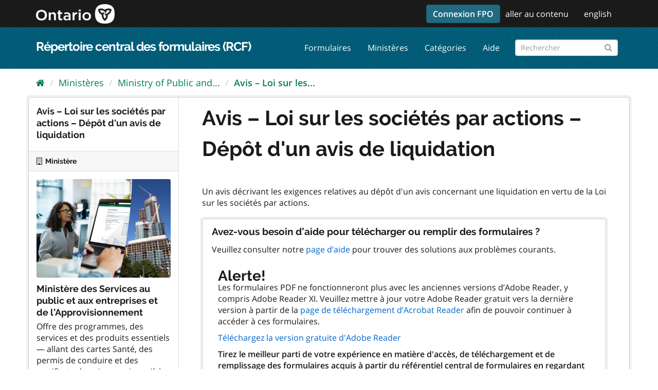

--- FILE ---
content_type: text/html; charset=utf-8
request_url: https://forms.mgcs.gov.on.ca/fr/dataset/on00220
body_size: 20505
content:
<!-- ontario_cfr_theme/templates/package.read.html START -->
<!--  ontario_cfr_theme/templates/package/read_base.html STARTS here -->
<!--  ontario_cfr_theme/templates/page.html STARTS here -->
<!--  ontario_cfr_theme/templates/base.html STARTS here -->
<!--  ontario_cfr_theme/templates/base.html STARTS here -->
<!DOCTYPE html>
<html lang="fr">
  <head>
    <meta charset="utf-8" />
      <meta name="generator" content="ckan 2.9.4" />
      <meta name="viewport" content="width=device-width, initial-scale=1.0">
    <title>Avis – Loi sur les sociétés par actions – Dépôt d&#39;un avis de liquidation - Profil de formulaire - Répertoire central des formulaires (RCF)</title>

    
    <link rel="shortcut icon" href="/base/images/favicon.ico" />
    
      
      
      
      
      <link rel="stylesheet" href="/fonts/ocadg_fonts.css" />
      <link rel="stylesheet" href="/ckan-main.css" />
      <link rel="stylesheet" href="/ontario-cfr-theme.css" />
	 
    

    
      
      
    
  
  <meta property="og:title" content="Avis – Loi sur les sociétés par actions – Dépôt d&#39;un avis de liquidation - Répertoire central des formulaires (RCF)">
  <meta property="og:description" content="A notice that describes the requirements for filing a Notice Concerning Winding Up under the Business Corporations Act.">


    
    
    
  </head>
  <!-- Google tag (gtag.js) -->
  <script async src="https://www.googletagmanager.com/gtag/js?id=G-YPDY42CMML"></script> <script>
    window.dataLayer = window.dataLayer || [];
    function gtag(){dataLayer.push(arguments);}
    gtag('js', new Date());
    gtag('config', 'G-YPDY42CMML', {'custom_map': {'fp_ministry': 'ministry-of-public-and-business-service-delivery'}});
  </script>

  
  <body data-site-root="https://forms.mgcs.gov.on.ca/" data-locale-root="https://forms.mgcs.gov.on.ca/fr/" >

    
    <div class="sr-only sr-only-focusable"><a href="#content">Passer directement au contenu</a></div>
  

  
    <!--  ontario_cfr_theme/templates/header.html STARTS here -->

  
    
      
    
  
  <!-- ontario_cfr_theme/templates/header.html: Ontario Logo Section Start here -->
  <header class="logo-masthead" >
    <div class="container">
      <hgroup class="header-image navbar-left">
        
          
             <a class="logo" href="/fr/"><img src="/uploads/admin/2021-11-15-172615.597092logo-ontario2x.png" alt="Répertoire central des formulaires (RCF)" title="Répertoire central des formulaires (RCF)" /></a>
          
        
      </hgroup>
      <nav class="account not-authed">
        <ul class="list-unstyled">
	      <!--  ontario_cfr_theme/templates/header.html: Skip Navigation Link Start Here -->
          
		  <li><a href="/msal/login" style="margin-top: -7px" class="btn btn-primary">Connexion FPO</a></li>
		  
		  <li class="skipnav d-none d-lg-block"><a href="#content">aller au contenu</a></li>
          <!--  ontario_cfr_theme/templates/header.html: Skip Navigation Link End Here -->
          <!--  ontario_cfr_theme/templates/header.html: Language Selector starts here -->
          <li><a href="#" id="languageLink"></a></li>
		  <!-- <li class="d-none d-xs-block d-md-none"><a href="#" id="languageMBLink"></a></li> -->
			<script>
				var theFinalURL, theStrippedURL, theLangText, theLangMBText;
				// var browserUrl = window.location.href;
				// var browserUrl = document.getElementById("browserLink").value;
				// var position = browserUrl.indexOf(".ca");
				// var langStr = theFullPath.substring(0,3);
				var theWindowLocation = window.location;
				var theURL = theWindowLocation.href;
				var theHostname = theWindowLocation.hostname;
				var theFullPath = theWindowLocation.pathname;
				var theProtocol = theWindowLocation.protocol; 
				var thePort = theWindowLocation.port;
				var isEn = theFullPath.indexOf("/en/");
				var isFr = theFullPath.indexOf("/fr/");
				var isEnglish = (isEn == 0) || ((isEn == -1) && (isFr == -1));
				var isFrench = theFullPath.indexOf("/fr/") == 0;

				/*
				window.alert("Url = " + theURL);
				window.alert("Hostname = " + theHostname);
				window.alert("Pathname = " + theFullPath);
				window.alert("Port = " + thePort);
				window.alert("is English? = " + isEnglish + " - is French? = " + isFrench);
				*/

				theStrippedURL = theFullPath;
				theStrippedURL = theStrippedURL.replace("//","/")
				if (isEn > -1) {theFinalURL = theStrippedURL.replace("/en/","/fr/"); theLangBit = "/en"; theLangText = "français"; theLangMBText = "FR";HTMLTitleElement="French"}
				else if (isFr > -1) {theFinalURL = theStrippedURL.replace("/fr/","/en/");theLangBit = "/fr"; theLangText = "english"; theLangMBText = "EN";}
				else {theFinalURL = "/fr/" + theFullPath;theLangText = "français"; theLangMBText = "FR";}
				// window.alert("theFinalURL = " + theFinalURL);
				// window.alert("theLangText = " + theLangText);
				theFinalURL = theFinalURL.replace("//","/")
				document.getElementById("languageLink").href = theFinalURL;
				// document.getElementById("languageMBLink").href = theFinalURL;
				document.getElementById("languageLink").innerText =  theLangText;
				// document.getElementById("languageMBLink").innerText =  theLangMBText;
			</script>
          <!--  ontario_cfr_theme/templates/header.html: Language Selector ends here -->
          
        </ul>
      </nav>
    </div>
  </header>
  <!--  ontario_cfr_theme/templates/header.html: Ontario Logo Section End here -->

  <header class="navbar navbar-static-top masthead" >
    
      
    
    <div class="container">
      <hgroup class="header-text-logo navbar-left" >
        <h1><a href="/fr/">Répertoire central des formulaires (RCF)</a></h1>
      </hgroup>
      <div class="collapse navbar-collapse" id="main-navigation-toggle">
        
          <nav class="section navigation">
            <ul class="nav nav-pills">
              
                <li><a href="/fr/dataset/">Formulaires</a></li><li><a href="/fr/organization/">Ministères</a></li><li><a href="/fr/group/">Catégories</a></li><li><a href="/fr/about">Aide</a></li>
              
            </ul>
          </nav>
        
        
          <form class="section site-search simple-input" action="/fr/dataset/" method="get"><div class="field"><label for="field-sitewide-search">Rechercher des formulaires</label><input id="field-sitewide-search" type="text" class="form-control" name="q" placeholder="Rechercher" aria-label="Rechercher les formulaires"/><button class="btn-search" type="submit" aria-label="Submit"><i class="fa fa-search"></i></button></div></form>
        
      </div>
    </div>
  </header>

<!--  ontario_cfr_theme/templates/header.html ENDS here -->
  
    <div class="main">
      <div id="content" class="container">
        
          
            <div class="flash-messages">
              
                
              
            </div>
          

          
            <div class="toolbar" role="navigation" aria-label="Breadcrumb">
              
                
                  <ol class="breadcrumb">
                    <!-- ontario_cfr_theme/templates/snippets/home_breadcrumb_item.html START -->

<li class="home"><a href="/fr/"><i class="fa fa-home"></i><span> Accueil</span></a></li>
<!-- ontario_cfr_theme/templates/snippets/home_breadcrumb_item.html END -->
                    
  
    
    
      
      
      <li><a href="/fr/organization/">Ministères</a></li>
      <li><a href="/fr/organization/ministry-of-public-and-business-service-delivery">Ministry of Public and...</a></li>
    
    <li class="active"><a href="/fr/dataset/on00220">Avis – Loi sur les...</a></li>
  

                  </ol>
                
              
            </div>
          

          <div class="row wrapper">
            
            
            

            
              <aside class="secondary col-sm-3">
                
                

  

  
    <!--  ontario_cfr_theme/templates/package/snippets/info.html STARTS here -->


  
    <section class="module module-narrow">
      <div class="module context-info">
      <div class="module-content">
        
          
            <h1 class="heading">Avis – Loi sur les sociétés par actions – Dépôt d&#39;un avis de liquidation</h1>
          
          
        
      </div>
      </div>
    </section>
  

<!--  ontario_cfr_theme/templates/package/snippets/info.html ENDS here -->
  

  
    
      
      




  
  <div class="module module-narrow module-shallow context-info">
    
      <h2 class="module-heading"><i class="fa fa-building-o"></i> Ministère</h2>
    
    <section class="module-content">
      
      
        <div class="image">
          <a href="/fr/organization/ministry-of-public-and-business-service-delivery">
            <img src="https://forms.mgcs.gov.on.ca/uploads/group/2023-05-10-145401.694927mpbsd.jpg" width="200" alt="ministry-of-public-and-business-service-delivery" />
          </a>
        </div>
      
      
  <h1 class="heading">Ministère des Services au public et aux entreprises et de l’Approvisionnement
    
  </h1>

      
  
    <p>
      Offre des programmes, des services et des produits essentiels — allant des cartes Santé, des permis de conduire et des certificats de naissance jusqu’à la protection des...
      <a href="/fr/organization/about/ministry-of-public-and-business-service-delivery">lire plus</a>
    </p>
  

      
      
    </section>
  </div>
  
    
  

  
    <!-- this is where the snippets/license.html would normally be -->
<!-- 
  Form File Copyright
 -->
  


              </aside>
            

            
              <div class="primary col-sm-9 col-xs-12" role="main">
                
                
                  <article class="module">
          
                    <div class="module-content">
                      
                      
  
                      
  
    
    
      
    
    <h1>
      
        Avis – Loi sur les sociétés par actions – Dépôt d&#39;un avis de liquidation
        
        
      
    </h1>
    
    <div class="notes embedded-content the-scheming-block">
      Un avis décrivant les exigences relatives au dépôt d&#39;un avis concernant une liquidation en vertu de la Loi sur les sociétés par actions.
    </div>
  

    
    <span class="insert-comment-thread"></span>
  

  
    <!--  ontario_cfr_theme/templates/home/snippets/fileview_faq.html STARTS here -->

  <div class="module-content box" style="margin-top: 20px;">
	<h3 style="margin-top: 10px;margin-left: -12px; font-size: 14pt;">Avez-vous besoin d’aide pour télécharger ou remplir des formulaires ?</h3>
	<p style="margin-top: 0px;margin-left: -12px;">Veuillez consulter notre <a style='cursor: pointer;' onclick='window.open("/fr/about", "helpwindow", "toolbar=no,scrollbars=yes,resizable=yes,width=400");return false;'>page d’aide</a> pour trouver des solutions aux problèmes courants.</p>
	<h3 style="margin-top: 10px;margin-left: -12px; font-size: 14pt;"><h3>Alerte!</h3></h3>
	<p style="margin-top: 0px;margin-left: -12px; margin-bottom: -20px;"><p>Les formulaires PDF ne fonctionneront plus avec les anciennes versions d’Adobe Reader, y compris Adobe Reader XI. Veuillez mettre à jour votre Adobe Reader gratuit vers la dernière version à partir de la <a href="https://get.adobe.com/fr/reader/" target="_blank">page de téléchargement d’Acrobat Reader</a> afin de pouvoir continuer à accéder à ces formulaires.</p><p><a href='https://get.adobe.com/fr/reader/'>Téléchargez la version gratuite d'Adobe Reader</a></p><p><strong>Tirez le meilleur parti de votre expérience en matière d'accès, de téléchargement et de remplissage des formulaires acquis à partir du référentiel central de formulaires en regardant ce bref aperçu vidéo.</strong></p><p><a href='/uploads/video/RépertoireCentralDesFormulairesAccédantAuTéléchargementEtAuRemplissageDesFormulaire.mp4' target='_blank'><img src='/uploads/video/video_thumbnail_fr.png' alt='seule image de la vidéo liée. Cliquez pour commencer la lecture dans une nouvelle fenêtre de navigateur' title='Cliquez pour commencer la lecture dans une nouvelle fenêtre de navigateur'/></a><br /><a href='/uploads/video/RépertoireCentralDesFormulairesAccédantAuTéléchargementEtAuRemplissageDesFormulaire_Transcription.pdf' download>Télécharger la transcription en français</a></p><p><strong>Comment afficher et remplir les formulaires téléchargés depuis le Répertoire central des formulaires (RCF) </strong></p></p>
  </div>
<!--  ontario_cfr_theme/templates/home/snippets/fileview_faq ENDS here -->
  
  <!-- <p>&nbsp;</p> 
  
    
   -->

  
    
<section id="dataset-resources" class="resources">
  <h2>Données et ressources</h2>
  
    
      <ul class="resource-list">
        
          
          
            <!--  ontario_cfr_theme/templates/package/snippets/resource_item.html STARTS here -->




<li class="resource-item" data-id="919de747-ef91-4863-abb4-558dd1bf4366" title="Anglais - on00220e - Avis – Loi sur les sociétés par actions – Dépôt d&#39;un avis de liquidation">
  
    
    
    
      Anglais - on00220e - Avis – Loi sur les sociétés par actions –...<span class="format-label" property="dc:format" data-format="pdf">PDF</span>
      

    
  
  
    <p class="description">
      
        Un avis décrivant les exigences relatives au dépôt d'un avis concernant une...
      
    </p>
  
  
    

      <div class="dropdown btn-group">
	  
      
          <a href="https://forms.mgcs.gov.on.ca/dataset/cc77fa29-3329-4e3b-8e29-be6f503eb69b/resource/919de747-ef91-4863-abb4-558dd1bf4366/download/on00220e.pdf" class="btn btn-primary resource-url-analytics resource-type-None resource-list-download-button" target="_blank" download>
          
            <i class="fa fa-arrow-circle-o-down"></i>
            Télécharger
          
          </a>
       
	  
	  
        <ul class="dropdown-menu resource-list-explore-dropdown">
          
            <li>
              <a href="/fr/dataset/on00220/resource/919de747-ef91-4863-abb4-558dd1bf4366">
                
                  <i class="fa fa-info-circle"></i>
                  Plus d’information
                
              </a>
            </li>
            
              <li>
                <a href="https://forms.mgcs.gov.on.ca/dataset/cc77fa29-3329-4e3b-8e29-be6f503eb69b/resource/919de747-ef91-4863-abb4-558dd1bf4366/download/on00220e.pdf" class="resource-url-analytics" target="_blank" download>
                  
                    <i class="fa fa-arrow-circle-o-down"></i>
                    Télécharger
                  
                </a>
              </li>
            
            
          
        </ul>
      </div>
    
  
</li>
<!--  ontario_cfr_theme/templates/package/snippets/resource_item.html ENDS here -->
          
            <!--  ontario_cfr_theme/templates/package/snippets/resource_item.html STARTS here -->




<li class="resource-item" data-id="62d642f3-866c-4bdc-9dce-483bd438a01c" title="Français - on00220f - Avis – Loi sur les sociétés par actions – Dépôt d&#39;un avis de liquidation">
  
    
    
    
      Français - on00220f - Avis – Loi sur les sociétés par actions –...<span class="format-label" property="dc:format" data-format="pdf">PDF</span>
      

    
  
  
    <p class="description">
      
        Un avis décrivant les exigences relatives au dépôt d'un avis concernant une...
      
    </p>
  
  
    

      <div class="dropdown btn-group">
	  
      
          <a href="https://forms.mgcs.gov.on.ca/dataset/cc77fa29-3329-4e3b-8e29-be6f503eb69b/resource/62d642f3-866c-4bdc-9dce-483bd438a01c/download/on00220f.pdf" class="btn btn-primary resource-url-analytics resource-type-None resource-list-download-button" target="_blank" download>
          
            <i class="fa fa-arrow-circle-o-down"></i>
            Télécharger
          
          </a>
       
	  
	  
        <ul class="dropdown-menu resource-list-explore-dropdown">
          
            <li>
              <a href="/fr/dataset/on00220/resource/62d642f3-866c-4bdc-9dce-483bd438a01c">
                
                  <i class="fa fa-info-circle"></i>
                  Plus d’information
                
              </a>
            </li>
            
              <li>
                <a href="https://forms.mgcs.gov.on.ca/dataset/cc77fa29-3329-4e3b-8e29-be6f503eb69b/resource/62d642f3-866c-4bdc-9dce-483bd438a01c/download/on00220f.pdf" class="resource-url-analytics" target="_blank" download>
                  
                    <i class="fa fa-arrow-circle-o-down"></i>
                    Télécharger
                  
                </a>
              </li>
            
            
          
        </ul>
      </div>
    
  
</li>
<!--  ontario_cfr_theme/templates/package/snippets/resource_item.html ENDS here -->
          
        
      </ul>
    
    
</section>
  

  
    

  
  
  
  <section class="additional-info">
  <h3>Informations additionnelles</h3>
  <table class="table table-striped table-bordered table-condensed">
    <!-- <thead>
      <tr>
        <th scope="col">Champ</th>
        <th scope="col">Valeur</th>
      </tr>
    </thead> -->
    <tbody>
      <tr>
        <th scope="row" class="dataset-label">URL</th>
        <td class="dataset-details">on00220</td>
      </tr><tr>
        <th scope="row" class="dataset-label">Titre</th>
        <td class="dataset-details">Avis – Loi sur les sociétés par actions – Dépôt d&#39;un avis de liquidation</td>
      </tr><tr>
        <th scope="row" class="dataset-label">Description</th>
        <td class="dataset-details">Un avis décrivant les exigences relatives au dépôt d&#39;un avis concernant une liquidation en vertu de la Loi sur les sociétés par actions.</td>
      </tr>

    </tbody>
  </table>
</section>

  

                    </div>
                  </article>
                
              </div>
            
          </div>
        
      </div>
    </div>
  <!--  ontario_cfr_theme/templates/page.html ENDS here -->

  
    <!--  ontario_cfr_theme/templates/footer.html STARTS here -->
<footer class="site-footer">
  <div class="container">
    
    <div class="row">
      
      <div class="col-md-7 footer-links">
          <ul class="list-inline footer-text-logo">
                <li><a href="https://www.ontario.ca/fr/page/accessibilite" target="_blank">accessibilité</a></li>
                <li><a href="https://www.ontario.ca/fr/page/declaration-concernant-la-protection-de-la-vie-privee" target="_blank">confidentialité</a></li>
                <li><a href="https://www.ontario.ca/fr/page/conditions-dutilisation" target="_blank">conditions d’utilisation</a></li>
          </ul>
          <p class="small footer-text-logo">
            <a href="copyright_url">© Imprimeur du Roi pour l’Ontario, 2012-<script lang="javascript">var date = new Date();document.write(date.getFullYear().toString().substr(2));</script></a>
          </p>
      </div>
      <div class="col-md-2 footer-text-logo footer-text-logo footer-contactus" style="text-align: center;">
          
          <strong>Contactez-nous</strong>    
          <div>
              <a class="btn btn-grey" href="https://www.ontario.ca/fr/commentaires/pour-nous-joindre">
                <i class="material-icons">mail</i>
              </a>
          </div>
      </div>
      <div class="col-md-3 footer-text-logo attribution">
          <p class="footer-text-logo"><strong>Généré par</strong> <a style="background-image: url('/base/images/ckan-logo-footer.png')" class="hide-text ckan-footer-logo" href="http://ckan.org" title='Comprehensive Knowledge Archive Network (CKAN)' target="_blank"></a></p>
      
    </div>
    
  </div>

  
    
  
</footer>
<!--  ontario_cfr_theme/templates/footer.html ENDS here -->
  
  
  
  
  
    

      
    
    
    <link href="/webassets/vendor/f3b8236b_select2.css" rel="stylesheet"/>
<link href="/webassets/vendor/0b01aef1_font-awesome.css" rel="stylesheet"/>
    <script src="/webassets/vendor/4feeeb32_jquery.js" type="text/javascript"></script>
<script src="/webassets/vendor/fb6095a0_vendor.js" type="text/javascript"></script>
<script src="/webassets/vendor/40cf27fd_bootstrap.js" type="text/javascript"></script>
<script src="/webassets/base/5f5a82bb_main.js" type="text/javascript"></script>
<script src="/webassets/base/919ae274_ckan.js" type="text/javascript"></script>
  </body>
</html>
<!--  ontario_cfr_theme/templates/base.html ENDS here -->